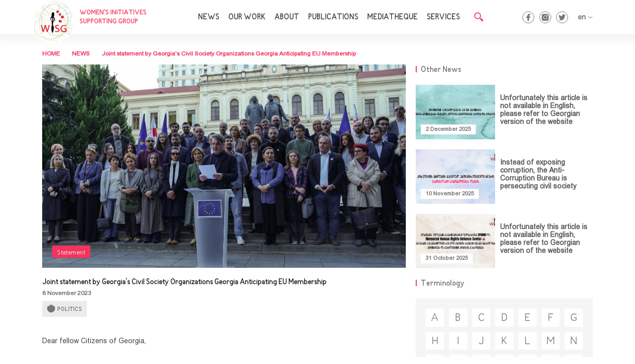

--- FILE ---
content_type: text/html; charset=UTF-8
request_url: https://wisg.org/en/news/detail/400/Joint-statement-by-Georgia%27s-Civil-Society-Organizations-Georgia-Anticipating-EU-Membership
body_size: 33855
content:
<!DOCTYPE html>
<html lang="en">
<head>
    <meta charset="UTF-8">
    <meta name="viewport" content="width=device-width, initial-scale=1.0">
    <meta http-equiv="X-UA-Compatible" content="ie=edge">
    <title>Joint statement by Georgia&#039;s Civil Society Organizations Georgia Anticipating EU Membership</title>
    <meta name="description" content="Dear fellow Citizens of Georgia,&amp;nbsp;&amp;nbsp;Congratulations on the positive recommendation issued by...">
    <meta name="author" content="Cgroup.ge">
    <meta name="robots" content="all" />
    <meta name="copyright" content="&copy;2019 wisg.org" />
    <meta property="og:url" content="https://wisg.org/en/news/detail/400/Joint-statement-by-Georgia%27s-Civil-Society-Organizations-Georgia-Anticipating-EU-Membership" />
    <meta property="og:title" content="Joint statement by Georgia&#039;s Civil Society Organizations Georgia Anticipating EU Membership" />
    <meta property="og:image" content="https://wisg.org/Data/img/news/2023/CSOstatementEU.jpg" />
    <meta property="og:image:width" content="500" />
    <meta property="og:image:height" content="500" />
    <meta property="og:site_name" content="wisg.org"/>
    <meta property="og:description" content="Dear fellow Citizens of Georgia,&amp;nbsp;&amp;nbsp;Congratulations on the positive recommendation issued by..." />
    <meta property="og:type" content="website" />
    <meta name="theme-color" content="#f2355e">
    <link rel="shortcut icon" type="image/png" href="/front_assets/img/favicon.png"/>
    <link rel="stylesheet" href="/front_assets/css/bootstrap.min.css">
    <link rel="stylesheet" href="/front_assets/css/owl.carousel.min.css">
    <link rel="stylesheet" href="/front_assets/css/jquery-ui.min.css">
    <link rel="stylesheet" href="/front_assets/css/style.css">
    <link href="https://stackpath.bootstrapcdn.com/font-awesome/4.7.0/css/font-awesome.min.css" rel="stylesheet" integrity="sha384-wvfXpqpZZVQGK6TAh5PVlGOfQNHSoD2xbE+QkPxCAFlNEevoEH3Sl0sibVcOQVnN" crossorigin="anonymous">
        <!—- ShareThis BEGIN -—>
    <script async src="https://platform-api.sharethis.com/js/sharethis.js#property=5e205f3fcbba690019dd8c43&product=sticky-share-buttons"></script>
    <!—- ShareThis END -—>

    <script type="text/javascript">
        var LANG = 'en';
        var URL = 'https://wisg.org';
    </script>
</head>
<body>
<!-- Load Facebook SDK for JavaScript -->
<div id="fb-root"></div>
<script>
    window.fbAsyncInit = function() {
        FB.init({
            xfbml            : true,
            version          : 'v6.0'
        });
    };

    (function(d, s, id) {
        var js, fjs = d.getElementsByTagName(s)[0];
        if (d.getElementById(id)) return;
        js = d.createElement(s); js.id = id;
        js.src = 'https://connect.facebook.net/en_US/sdk/xfbml.customerchat.js';
        fjs.parentNode.insertBefore(js, fjs);
    }(document, 'script', 'facebook-jssdk'));</script>

<!-- Your customer chat code -->
<div class="fb-customerchat"
     attribution=setup_tool
     page_id="327432533979809"
     alignment="left"
     horizontal_padding="20"
     vertical_padding="20"
     theme_color="#f2355e">
</div>
<header>
    <div class="container">
        <div class="header-container">
            <div class="left">
                <a href="https://wisg.org/en">
                    <img src="/front_assets/img/circle-logo.png" alt="">
                                        <span>WOMEN’S INITIATIVES SUPPORTING GROUP</span>
                                    </a>
            </div>
            <div class="center">
                <ul class="header-menu">
                    <li><a href="javascript:void(0);">NEWS</a>
                        <ul class="drop">
                            <li><a href="https://wisg.org/en/news">Statements</a></li>
                            <li><a href="https://wisg.org/en/events">Events</a></li>
                        </ul>
                    </li>
                    <li><a href="javascript:void(0);">OUR WORK</a>
                        <ul class="drop">
                                                            <li>
                                                                            <a  href="https://wisg.org/en/activities/advocacy" >Advocacy</a>
                                                                    </li>
                                                            <li>
                                                                            <a  href="https://wisg.org/en/activities/community" >Community Empowerment</a>
                                                                    </li>
                                                            <li>
                                                                            <a  href="https://wisg.org/en/activities/communication" >Communication and Collaboration</a>
                                                                    </li>
                                                            <li>
                                                                            <a href="https://wisg.org/en/projects">Projects</a>
                                                                    </li>
                                                    </ul>
                    </li>
                    <li><a href="https://wisg.org/en/about">ABOUT</a></li>

                    <li><a href="https://wisg.org/en/publications">PUBLICATIONS</a>
                        <ul class="drop">
                            <li><a href="https://wisg.org/en/article">Article</a></li>
                                                            <li><a href="https://wisg.org/en/publications/policy_paper">Policy Paper</a></li>
                                                            <li><a href="https://wisg.org/en/publications/research">Research</a></li>
                                                            <li><a href="https://wisg.org/en/publications/report">Report</a></li>
                                                            <li><a href="https://wisg.org/en/publications/guide">Guideline</a></li>
                                                            <li><a href="https://wisg.org/en/publications/legal_document">Legal Document</a></li>
                                                            <li><a href="https://wisg.org/en/publications/collection">Collection</a></li>
                                                    </ul>
                    </li>

                    <li><a href="javascript:void(0);">MEDIATHEQUE</a>
                        <ul class="drop">
                            <li><a href="https://wisg.org/en/videos">Video library</a></li>
                            <li><a href="https://wisg.org/en/library">Feminist Library</a></li>
                            <li><a href="https://wisg.org/en/terminology/A">Terminology</a></li>
                        </ul>
                    </li>
                    <li><a href="https://wisg.org/en/services">SERVICES</a></li>
                </ul>
                <div class="search">
                    <img src="/front_assets/img/Search.png" alt="">
                </div>
            </div>
            <div class="right">
                <div class="socials">
                    <ul>
                        <li><a href="https://www.facebook.com/WISG.org/" target="_blank" class="fc"></a></li>
                        <li><a href="https://www.instagram.com/thisiswisg" target="_blank" class="inst"></a></li>
                        <li><a href="https://twitter.com/WISG_/" target="_blank" class="tw"></a></li>
                    </ul>
                </div>
                <div class="langs">
                    <div class="selected">
                            <span class="en">
                                en
                            </span>
                        <img src="/front_assets/img/arr-down.png" alt="">
                    </div>
                    <ul>
                                                                                <li class="en">
                                <a href="https://wisg.org/en/news/detail/400/Joint-statement-by-Georgia%27s-Civil-Society-Organizations-Georgia-Anticipating-EU-Membership" rel="alternate" hreflang="en">
                                    en
                                </a>
                            </li>
                                                                                                            <li class="en">
                                <a href="https://wisg.org/ka/news/detail/400/Joint-statement-by-Georgia%27s-Civil-Society-Organizations-Georgia-Anticipating-EU-Membership" rel="alternate" hreflang="ka">
                                    ka
                                </a>
                            </li>
                                                                        </ul>
                </div>
                <div class="mob-icon">
                    <div class="mob-line"></div>
                    <div class="mob-line"></div>
                    <div class="mob-line"></div>
                </div>
                <div class="mob-menu">
                    <div class="mob-close">
                        <img src="/front_assets/img/close-button.svg" alt="">
                    </div>
                    <div>
                        <ul>
                            <li><a href="javascript:void(0);">NEWS</a>
                                <ul>
                                    <li><a href="https://wisg.org/en/news">Statements</a></li>
                                    <li><a href="https://wisg.org/en/events">Events</a></li>
                                </ul>
                            </li>
                            <li><a href="javascript:void(0);">OUR WORK</a>
                                <ul>
                                                                            <li>
                                                                                            <a  href="https://wisg.org/en/activities/advocacy" >Advocacy</a>
                                                                                    </li>
                                                                            <li>
                                                                                            <a  href="https://wisg.org/en/activities/community" >Community Empowerment</a>
                                                                                    </li>
                                                                            <li>
                                                                                            <a  href="https://wisg.org/en/activities/communication" >Communication and Collaboration</a>
                                                                                    </li>
                                                                            <li>
                                                                                            <a href="https://wisg.org/en/projects">Projects</a>
                                                                                    </li>
                                                                    </ul>
                            </li>
                            <li><a href="https://wisg.org/en/about">ABOUT</a></li>
                            
                            <li><a href="javascript:void(0);">PUBLICATIONS</a>
                                <ul>
                                    <li><a href="https://wisg.org/en/article">Article</a></li>
                                                                            <li><a href="https://wisg.org/en/publications/policy_paper">Policy Paper</a></li>
                                                                            <li><a href="https://wisg.org/en/publications/research">Research</a></li>
                                                                            <li><a href="https://wisg.org/en/publications/report">Report</a></li>
                                                                            <li><a href="https://wisg.org/en/publications/guide">Guideline</a></li>
                                                                            <li><a href="https://wisg.org/en/publications/legal_document">Legal Document</a></li>
                                                                            <li><a href="https://wisg.org/en/publications/collection">Collection</a></li>
                                                                    </ul>
                            </li>

                            <li><a href="javascript:void(0);">MEDIATHEQUE</a>
                                <ul>
                                    <li><a href="https://wisg.org/en/videos">Video library</a></li>
                                    <li><a href="https://wisg.org/en/library">Feminist Library</a></li>
                                    <li><a href="https://wisg.org/en/terminology/A">Terminology</a></li>
                                </ul>
                            </li>
                            <li><a href="https://wisg.org/en/contact">CONTACT</a></li>
                        </ul>
                        <div class="socials">
                            <ul>
                                <li><a href="https://www.facebook.com/WISG.org/" target="_blank" class="fc"></a></li>
                                <li><a href="https://www.instagram.com/thisiswisg" target="_blank" class="inst"></a></li>
                                <li><a href="https://twitter.com/WISG_/" target="_blank" class="tw"></a></li>
                            </ul>
                        </div>
                    </div>
                </div>
            </div>
        </div>
    </div>
    <div class="search-form">
        <form onsubmit="globalsearch(this)">
            <input type="hidden" name="url" value="https://wisg.org/search">
            <input type="text" name="Word">
            <img src="/front_assets/img/Search.png" alt="search" class="search-btn" onclick="globalsearch(this.parentNode)" value="Submit">
            <img src="/front_assets/img/close-button.svg" alt="close" class="close-btn">
        </form>
    </div>
</header>
    <div id="fb-root"></div>
    <script async defer crossorigin="anonymous" src="https://connect.facebook.net/en_GB/sdk.js#xfbml=1&version=v5.0&appId=1489443371203250&autoLogAppEvents=1"></script>
    <section>
        <div class="container">
            <div class="news-inside">
                <div class="row">
                    <div class="col-xl-8 col-lg-8">
                        <div class="block">
                            <ul class="return-back">
                                <li>
                                    <a href="https://wisg.org/en">HOME</a>
                                    <a href="https://wisg.org/en/news">NEWS</a>
                                    <a href="javascript:void(0);">Joint statement by Georgia&#039;s Civil Society Organizations Georgia Anticipating EU Membership</a>
                                </li>
                            </ul>
                            <div class="top">
                                <img src="/Data/img/news/2023/CSOstatementEU.jpg" alt="picture">
                                                                <span class="catt-title">Statement</span>
                                                            </div>

                            <div class="bottom">
                                <h3>Joint statement by Georgia&#039;s Civil Society Organizations Georgia Anticipating EU Membership</h3>
                                <span class="date">8 November 2023</span>
                                                                <ul class="list">
                                                                            <li>
                                            <a href="https://wisg.org/en/themes/38/POLITICS">POLITICS</a>
                                        </li>
                                                                    </ul>
                                                                <div class="text">
                                    <p class="MsoNormal" align="center" style="margin: 0cm; font-size: medium; text-align: center; line-height: 1.6;"><span style="font-family: BPG_Arial;"><br></span></p><p class="MsoNormal" style="margin: 0cm; font-size: medium; text-align: justify; line-height: 1.6;"><span lang="EN-US" style="font-size: 11pt; font-family: BPG_Arial;"><span style="font-size: 14px;">Dear fellow Citizens of Georgia,&nbsp;</span><o:p></o:p></span></p><p class="MsoNormal" style="margin: 0cm; font-size: medium; text-align: justify; line-height: 1.6;"><span lang="EN-US" style="font-size: 14px; font-family: BPG_Arial;"><o:p>&nbsp;</o:p></span></p><p class="MsoNormal" style="margin: 0cm; font-size: medium; text-align: justify; line-height: 1.6;"><span lang="EN-US" style="font-size: 11pt; font-family: BPG_Arial;"><span style="font-size: 14px;">Congratulations on the positive recommendation issued by the European Commission!</span><o:p></o:p></span></p><p class="MsoNormal" style="margin: 0cm; font-size: medium; text-align: justify; line-height: 1.6;"><span lang="EN-US" style="font-size: 14px; font-family: BPG_Arial;"><o:p>&nbsp;</o:p></span></p><p class="MsoNormal" style="margin: 0cm; font-size: medium; line-height: 1.6;"><span style="font-family: BPG_Arial;"><span lang="EN-US" style="font-size: 14px;">It is indeed symbolic that today, on November 8, the birthday of Ilia Chavchavadze, we have gathered at the monument of Akaki&nbsp;</span><span lang="EN-US" style="font-size: 14px;">[</span><span lang="EN-US" style="font-size: 14px;">Tsereteli</span><span lang="EN-US" style="font-size: 14px;">]</span><span lang="EN-US" style="font-size: 14px;">&nbsp;and Ilia&nbsp;</span><span lang="EN-US" style="font-size: 14px;">[</span><span lang="EN-US" style="font-size: 14px;">Chavchavadze</span><span lang="EN-US" style="font-size: 14px;">]</span><span lang="EN-US" style="font-size: 14px;">&nbsp;to discuss the path that Ilia has set for our future.</span><span lang="EN-US" style="font-size: 11pt;"><o:p></o:p></span></span></p><p class="MsoNormal" style="margin: 0cm; font-size: medium; line-height: 1.6;"><span lang="EN-US" style="font-size: 14px; font-family: BPG_Arial;"><o:p>&nbsp;</o:p></span></p><p class="MsoNormal" style="margin: 0cm; font-size: medium; line-height: 1.6;"><span style="font-family: BPG_Arial;"><span lang="EN-US" style="font-size: 14px;">Our European friends have always heard the voice of the Georgian people and have consistently recognized our desire and aspiration to become part of the European family. The European Commission has ackowledged our unwavering, collective struggle for a European future and has recommended that Georgia be granted the status of a candidate country for EU membership.</span><span lang="EN-US" style="font-size: 11pt;"><o:p></o:p></span></span></p><p class="MsoNormal" style="margin: 0cm; font-size: medium; text-align: justify; line-height: 1.6;"><span lang="EN-US" style="font-size: 14px; font-family: BPG_Arial;"><o:p>&nbsp;</o:p></span></p><p class="MsoNormal" style="margin: 0cm; font-size: medium; text-align: justify; line-height: 1.6;"><span lang="EN-US" style="font-size: 11pt; font-family: BPG_Arial;"><span style="font-size: 14px;">Today, [while announcing the decision] the President of the European Commission stated: "We fully support the European aspiration of Georgia, the European aspiration of the citizens of Georgia, these aspirations should really be taken into account by the authorities. They should start cooperating with the opposition and civil society organizations, and of course, they should focus on the 12 recommendations”.</span><o:p></o:p></span></p><p class="MsoNormal" style="margin: 0cm; font-size: medium; text-align: justify; line-height: 1.6;"><span lang="EN-US" style="font-size: 14px; font-family: BPG_Arial;"><o:p>&nbsp;</o:p></span></p><p class="MsoNormal" style="margin: 0cm; font-size: medium; line-height: 1.6;"><span lang="EN-US" style="font-size: 11pt; font-family: BPG_Arial;"><span style="font-size: 14px;">Our common national objective, which is for Georgia to join the European Union, transcends all political and other differences. This goal unites our entire society, encompassing every citizen of our country. This [unity] is what the European Union anticipates from us. Today, we must unite our voices for our future and reach out to the leaders of the 27 EU member states. The voice of the Georgian people will play a decisive role when the final decision on granting Georgia candidate status is made in December.</span><o:p></o:p></span></p><p class="MsoNormal" style="margin: 0cm; font-size: medium; text-align: justify; line-height: 1.6;"><span lang="GEO/KAT" style="font-size: 14px; font-family: BPG_Arial;"><o:p>&nbsp;</o:p></span></p><p class="MsoNormal" style="margin: 0cm; font-size: medium; line-height: 1.6;"><span lang="EN-US" style="font-size: 11pt; font-family: BPG_Arial;"><span style="font-size: 14px;">We now have a new task ahead of us - from today until the final decision in December - to ensure that the strong will and voice of our Georgian people are once again heard by our dedicated and steadfast European friends, the member states of the European Union.&nbsp;</span><o:p></o:p></span></p><p class="MsoNormal" style="margin: 0cm; font-size: medium; text-align: justify; line-height: 1.6;"><span lang="GEO/KAT" style="font-family: BPG_Arial; font-size: 14px;">&nbsp;</span></p><p class="MsoNormal" style="margin: 0cm; font-size: medium; text-align: justify; line-height: 1.6;"><span lang="EN-US" style="font-family: BPG_Arial; font-size: 14px;">&nbsp;</span></p><p class="MsoNormal" style="margin: 0cm; font-size: medium; text-align: justify; line-height: 1.6;"><span lang="EN-US" style="font-family: BPG_Arial; font-size: 14px;">&nbsp;</span></p><p class="MsoNormal" style="margin: 0cm; font-size: medium; text-align: justify; line-height: 1.6;"><span lang="EN-US" style="font-family: BPG_Arial; font-size: 14px;"><o:p style="">&nbsp;</o:p></span></p>
                                </div>
                                <!-- <span>Like and shaRe HERE</span> -->
                                <div class="sharethis-inline-share-buttons"></div>
<div class="fb-comments"
     data-href="https://wisg.org/en/news/detail/400/Joint-statement-by-Georgia%27s-Civil-Society-Organizations-Georgia-Anticipating-EU-Membership"
     data-width="100%" data-numposts="5">
</div>
                            </div>
                        </div>
                    </div>
                    <div class="col-xl-4 col-lg-4">
                        <div class="title-wrapper">
                            <span class="med-title">Other News</span>
                        </div>
                        <div class="pub-wrap">
                            <ul class="pub-list">
                                                                                                            <li>
                                            <a href="https://wisg.org/en/news/detail/490/Unfortunately-this-article-is-not-available-in-English--please-refer-to-Georgian-version-of-the-website">
                                                <div class="img-cont">
                                                    <img src="/Data/img/jijiji-01.jpg" alt="image">
                                                </div>
                                                <div class="rightside">
                                                    <h6>Unfortunately this article is not available in English, please refer to Georgian version of the website
                                                    </h6>
                                                    <span
                                                        class="date">2 December 2025</span>
                                                </div>
                                            </a>
                                        </li>
                                                                            <li>
                                            <a href="https://wisg.org/en/news/detail/487/Instead-of-exposing-corruption--the-Anti-Corruption-Bureau-is-persecuting-civil-society">
                                                <div class="img-cont">
                                                    <img src="/Data/img/cover88-01.jpg" alt="image">
                                                </div>
                                                <div class="rightside">
                                                    <h6>Instead of exposing corruption, the Anti-Corruption Bureau is persecuting civil society
                                                    </h6>
                                                    <span
                                                        class="date">10 November 2025</span>
                                                </div>
                                            </a>
                                        </li>
                                                                            <li>
                                            <a href="https://wisg.org/en/news/detail/485/Unfortunately-this-article-is-not-available-in-English--please-refer-to-Georgian-version-of-the-website">
                                                <div class="img-cont">
                                                    <img src="/Data/img/postss-01.jpg" alt="image">
                                                </div>
                                                <div class="rightside">
                                                    <h6>Unfortunately this article is not available in English, please refer to Georgian version of the website
                                                    </h6>
                                                    <span
                                                        class="date">31 October 2025</span>
                                                </div>
                                            </a>
                                        </li>
                                                                                                </ul>
                        </div>
                        <div class="title-wrapper">
                            <span class="med-title">Terminology</span>
                        </div>
                        <div class="keyboard">
            <ul>
            <li><a href="https://wisg.org/en/terminology/A">A</a></li>
            <li><a href="https://wisg.org/en/terminology/B">B</a></li>
            <li><a href="https://wisg.org/en/terminology/C">C</a></li>
            <li><a href="https://wisg.org/en/terminology/D">D</a></li>
            <li><a href="https://wisg.org/en/terminology/E">E</a></li>
            <li><a href="https://wisg.org/en/terminology/F">F</a></li>
            <li><a href="https://wisg.org/en/terminology/G">G</a></li>
            <li><a href="https://wisg.org/en/terminology/H">H</a></li>
            <li><a href="https://wisg.org/en/terminology/I">I</a></li>
            <li><a href="https://wisg.org/en/terminology/J">J</a></li>
            <li><a href="https://wisg.org/en/terminology/K">K</a></li>
            <li><a href="https://wisg.org/en/terminology/L">L</a></li>
            <li><a href="https://wisg.org/en/terminology/M">M</a></li>
            <li><a href="https://wisg.org/en/terminology/N">N</a></li>
            <li><a href="https://wisg.org/en/terminology/O">O</a></li>
            <li><a href="https://wisg.org/en/terminology/P">P</a></li>
            <li><a href="https://wisg.org/en/terminology/Q">Q</a></li>
            <li><a href="https://wisg.org/en/terminology/R">R</a></li>
            <li><a href="https://wisg.org/en/terminology/S">S</a></li>
            <li><a href="https://wisg.org/en/terminology/T">T</a></li>
            <li><a href="https://wisg.org/en/terminology/U">U</a></li>
            <li><a href="https://wisg.org/en/terminology/V">V</a></li>
            <li><a href="https://wisg.org/en/terminology/W">W</a></li>
            <li><a href="https://wisg.org/en/terminology/X">X</a></li>
            <li><a href="https://wisg.org/en/terminology/Y">Y</a></li>
            <li><a href="https://wisg.org/en/terminology/Z">Z</a></li>
        </ul>
    </div>
                    </div>
                </div>
            </div>
        </div>
    </section>
<a id="back-to-top" href="#" class="btn btn-light btn-lg back-to-top" role="button"><i class="fa fa-arrow-up" aria-hidden="true" style="color: white;"></i></a>
<footer>
    <div class="footer-background">
        <div class="container relative">
            <div class="row">
                <div class="col-xl-3 col-lg-3 col-md-12">
                    <a href="#" class="logo">
                        <img src="/front_assets/img/new-logo.svg" alt="">
                        <p>&lt;p&gt;&amp;nbsp;&amp;nbsp;&amp;nbsp;&amp;nbsp;&amp;nbsp;&amp;nbsp;&amp;nbsp;&amp;nbsp;&lt;br&gt;&lt;/p&gt;</p>
                    </a>
                </div>
                <div class="col-xl-3 col-lg-3 col-md-4 col-sm-4 col-12">
                    <span class="title">OUR WORK</span>
                    <ul>
                                                    <li>
                                                                    <a  href="https://wisg.org/en/activities/advocacy" >Advocacy</a>
                                                            </li>
                                                    <li>
                                                                    <a  href="https://wisg.org/en/activities/community" >Community Empowerment</a>
                                                            </li>
                                                    <li>
                                                                    <a  href="https://wisg.org/en/activities/communication" >Communication and Collaboration</a>
                                                            </li>
                                                    <li>
                                                                    <a href="https://wisg.org/en/projects">Projects</a>
                                                            </li>
                                            </ul>
                </div>
                <div class="col-xl-3 col-lg-3 col-md-4 col-sm-4 col-12">
                    <span class="title">ABOUT</span>
                    <ul>
                        <li><a href="https://wisg.org/en/about/mission">Mission &amp; Vision</a></li>
                        <li><a href="https://wisg.org/en/about/structure">Structure</a></li>
                        <li><a href="https://wisg.org/en/about/partners">Partners and Donors</a></li>
                        <li><a href="https://wisg.org/en/about/cooperation">Cooperation</a></li>
                    </ul>
                </div>
                <div class="col-xl-3 col-lg-3 col-md-4 col-sm-4 col-12">
                    <ul class="footer-contact">
                        <li class="item">
                            <div class="langs">
                                <span class="title">CONTACT</span>

                            </div>
                        </li>
                        <li class="socials item">
                            <ul>
                                <li><a href="https://www.facebook.com/WISG.org/" target="_blank" class="fc"></a></li>
                                <li><a href="https://www.instagram.com/thisiswisg" target="_blank" class="inst"></a></li>
                                <li><a href="https://twitter.com/WISG_/" target="_blank" class="tw"></a></li>
                            </ul>
                        </li>
                        <li class="contact item">
                            <ul>
                                <li>
                                    <a href="tel:595190303">
                                        <img src="/front_assets/img/phone_red.png" alt="phone">595190303
                                    </a>
                                </li>
                                <li>
                                    <a href="mailto:info@wisg.org">
                                        <img src="/front_assets/img/mail_red.png" alt="mail">info@wisg.org
                                    </a>
                                </li>
                            </ul>
                        </li>
                    </ul>
                </div>
            </div>

        </div>
    </div>
    <div class="copyright">
        Copyright © All Rights Reserved<span><b>C</b>GROUP</span>
    </div>
</footer>
<script src="/front_assets/js/jquery.min.js"></script>
<script src="/front_assets/js/bootstrap.min.js"></script>
<script src="/front_assets/js/owl.carousel.min.js"></script>
<script src="/front_assets/js/jquery-ui.min.js"></script>
<script src="/front_assets/js/script.js"></script>
<script src="/front_assets/js/calendar.js"></script>
<script>
    var a2a_config = a2a_config || {};
    a2a_config.onclick = 1;
    a2a_config.num_services = 4;
    $(document).ready(function(){
        $(window).scroll(function () {
            if ($(this).scrollTop() > 50) {
                $('#back-to-top').fadeIn();
            } else {
                $('#back-to-top').fadeOut();
            }
        });
        // scroll body to 0px on click
        $('#back-to-top').click(function () {
            $('body,html').animate({
                scrollTop: 0
            }, 400);
            return false;
        });
    });
</script>
    <script src="https://wisg.org/js/share.js"></script>
</body>
</html>


--- FILE ---
content_type: text/css
request_url: https://wisg.org/front_assets/css/reset.css
body_size: 2191
content:
body {
    padding: 0;
    margin: 0;
}
* {
    padding: 0;
    margin: 0;
    color: #404040;
    font-family: light;
}
a {
    text-decoration: none;
    color: #404040;
}
a:hover {
    text-decoration: none;
}
p,
h1,
h2,
h3,
h4,
h5,
h6 {
    margin: 0;
}
.col-xs-1,
.col-xs-2,
.col-xs-3,
.col-xs-4,
.col-xs-5,
.col-xs-6,
.col-xs-7,
.col-xs-8,
.col-xs-9,
.col-xs-10,
.col-xs-11,
.col-xs-12,
.col-sm-1,
.col-sm-2,
.col-sm-3,
.col-sm-4,
.col-sm-5,
.col-sm-6,
.col-sm-7,
.col-sm-8,
.col-sm-9,
.col-sm-10,
.col-sm-11,
.col-sm-12,
.col-md-1,
.col-md-2,
.col-md-3,
.col-md-4,
.col-md-5,
.col-md-6,
.col-md-7,
.col-md-8,
.col-md-9,
.col-md-10,
.col-md-11,
.col-md-12,
.col-lg-1,
.col-lg-2,
.col-lg-3,
.col-lg-4,
.col-lg-5,
.col-lg-6,
.col-lg-7,
.col-lg-8,
.col-lg-9,
.col-lg-10,
.col-lg-11,
.col-lg-12,
.col-xl-1,
.col-xl-2,
.col-xl-3,
.col-xl-4,
.col-xl-5,
.col-xl-6,
.col-xl-7,
.col-xl-8,
.col-xl-9,
.col-xl-10,
.col-xl-11,
.col-xl-12 {
    padding-left: 10px;
    padding-right: 10px;
}
.row {
    margin-left: -10px;
    margin-right: -10px;
}
ul {
    list-style-type: none;
    margin: 0;
    padding: 0;
}
.text ul {
    list-style-type: disc;
    margin-left: 10px;
}
.text ol{
    list-style-type: decimal;
    padding-left: 22px;
}
.text .footnote{
    width: fit-content;
    border-top: 1px solid #595959;
    padding-top: 10px;
}
.text a{
    color: #0056b3;
}
.text a:hover{
    text-decoration: underline;
}
/*.text a{
    
}*/
@font-face {
    font-family: light;
    font-display: swap;
    src: url(../fonts/BPG_Arial.ttf);
}
@font-face {
    font-family: BPG_Arial;
    font-display: swap;
    src: url(../fonts/BPG_Arial.ttf);
}
@font-face {
    font-family: caps;
    font-display: swap;
    src: url(../fonts/bpg_nino_mtavruli_normal.ttf);
}
@font-face {
    font-family: capsBold;
    font-display: swap;
    src: url(../fonts/bpg_nino_mtavruli_bold.ttf);
}
.mb-20 {
    margin-bottom: 20px !important;
}
::-webkit-scrollbar {
    width: 10px;
}
::-webkit-scrollbar-track {
    /* box-shadow: inset 0 0 5px grey;  */
    background-color: transparent;
}
::-webkit-scrollbar-thumb {
    background: #f2355e;
}
::-webkit-scrollbar-thumb:hover {
    background: #b30000;
}
textarea {
    resize: none;
}
.purple{
    background-color: rgba(138, 55, 138, 1)!important;
}
.blue{
    background-color: rgb(0, 139, 160)!important;
}


--- FILE ---
content_type: application/javascript
request_url: https://wisg.org/front_assets/js/script.js
body_size: 6826
content:
$(document).ready(function () {
    $('.project-item .project-head').click(function(){
        $(this).parents('.project-item').toggleClass('active');
        $(this).parents('.project-item').find('.project-text').slideToggle(400,"linear");
    });
    $(window).scroll(function () {
        var scroll = $(window).scrollTop();
        if (scroll > 350) {
            $('header').addClass('scrolled');
        }
        else {
            $('header').removeClass('scrolled');
        };
    });
    $('.main-slider .owl-carousel').owlCarousel({
        loop: true,
        nav: false,
        smartSpeed: 500,
        responsive: {
            0: {
                items: 1
            }
        }
    });
    // var newsSlider = $('.news .owl-carousel');
    $('.main-slider .next').click(function () {
        $('.main-slider .owl-carousel').trigger('next.owl.carousel');
    })
    $('.main-slider .prev').click(function () {
        $('.main-slider .owl-carousel').trigger('prev.owl.carousel');
    })
    $('.langs .selected').click(function () {
        $(this).parent().find('ul').toggleClass('active');
    });
    $('.langs ul li').click(function () {
        $(this).parent().removeClass('active');
        $(this).parent().parent().find('.selected span').text($(this).text())
    });
    $(document).mouseup(function (e) {
        var container = $('.langs ul');
        if (!container.is(e.target) && container.has(e.target).length === 0) {
            container.removeClass('active');
        }
    });
    $('.mediatek.inside .video-box .top.play').on('click', function (ev) {
        $(this).find('.img-hide').hide();
        $(this).find('.play').hide();
        $(this).find('.overlay').hide();
        var src = $(this).find('.video').attr('src');
        $(this).find('.video').attr('src', src.replace('&autoplay=0', '&autoplay=1'));
        ev.preventDefault();
    });
    $('header .search').click(function () {
        $('header .search-form').addClass('active');
    });
    $('header .search-form .close-btn').click(function () {
        $(this).parent().parent().removeClass('active');
    });
    $('header .mob-icon').click(function () {
        $(this).parent().find('.mob-menu').addClass('active');
    });
    $('.mob-menu .mob-close').click(function () {
        $(this).parent().removeClass('active');
    });
    $('.dropdown').click(function () {
        $(this).attr('tabindex', 1).focus();
        $(this).toggleClass('active');
        var spanVal = $(this).find('span');
        // $(this).find('input').val(spanVal.text());
        // $(this).find('ul').slideToggle(0);
        // var spanVal = $(this).find('.select span');
        // $(this).parent().find('input').val(spanVal.text());
    });
    $('.dropdown').focusout(function () {
        $(this).removeClass('active');
        // $(this).find('ul').slideUp(0);
    });
    // $('.dropdown').click(function(){
    //     $(this).attr('tabindex', 1).focus();
    //     // $(this).find('ul').toggleClass('active');
    //     $(this).toggleClass('active');
    //     // $(this).parent().find('li').toggleClass('active');
    // });
    // $('.dropdown').focusout(function () {
    //     $(this).removeClass('active');
    // });
    $('.dropdown ul li').click(function () {
        $(this).parent().parent().find('span').text($(this).text());
        $(this).parent().parent().find('input').val($(this).attr('data-id'));
        // $(this).parent().parent().removeClass('active');
    });
    $(document).mouseup(function (e) {
        var container = $('header .search-form.active');
        if (!container.is(e.target) && container.has(e.target).length === 0) {
            container.removeClass('active');
        }
    });
    $('.topic .header .topic-top .center .select').click(function () {
        $(this).parent().parent().find('.list').addClass('active');
    })
    $('.topic .header .topic-top .close').click(function () {
        $(this).parent().removeClass('active');
    })

    $('.library-wrap.page .popup-wrap .close-btn').click(function () {
        $(this).parents('.popup-wrap.active').removeClass('active');
    });
    $(document).mouseup(function (e) {
        var container = $('.library-wrap.page .popup-wrap.active .popup');
        if (!container.is(e.target) && container.has(e.target).length === 0) {
            container.parent().parent().removeClass('active');
        }
    });
    $('header .mob-menu ul li').click(function () {
        $(this).siblings().removeClass('active');
        $(this).toggleClass('active');
    })
    $('.services .box').click(function () {
        $(this).parent().find('.popup').addClass('active');
    });
    $('.services .popup .closeBtn').click(function () {
        $(this).parent().parent().removeClass('active');
    });
    $(document).mouseup(function (e) {
        var container = $('.services .popup.active .inner');
        if (!container.is(e.target) && container.has(e.target).length === 0) {
            container.parent().removeClass('active');
        }
    });

    $('.popup-frame .close').click(function(){
        $('.popup-frame').removeClass('active');
    });
    
    $('.about-wrap li').click(function(){
        var h3 = $(this).find('h3').text();
        var desc = $(this).data('text');
        var src = $(this).find('img').attr('src');

        var pop = $('.popup-frame');

        $(pop).find('h3').text(h3);
        $(pop).find('.desc').text(desc);
        $(pop).find('img').attr('src', src);
        $(pop).addClass('active');
    });
    
    if ($('.popup-frame').length) {
        $(document).click(function(e){
            if (e.target.className == 'popup-frame active') {
                $('.popup-frame').removeClass('active');
           }
        });
    }
});

function search(obj) {
    event.preventDefault();
    $.get($(obj).attr('action'), $(obj).serializeArray(), function (data) {
        // $(obj).removeLoader();
        console.log(_form.parseJSON(data));
        if (data.StatusCode == 0) {
            $.toast({
                heading: Lang.get('JsTrans.error'),
                text: data.StatusMessage,
                position: 'top-right',
                loaderBg: '#ff6849',
                icon: 'danger',
                hideAfter: 2500,
                stack: 6
            });
            return false;
        }
        _form.response = data;
        if (typeof callback == 'function') {
            callback();
        } else {
            $.toast({
                heading: Lang.get('JsTrans.error'),
                text: Lang.get('JsTrans.error_appeared'),
                position: 'top-right',
                loaderBg: '#ff6849',
                icon: 'danger',
                hideAfter: 2500,
                stack: 6
            });
        }
    });
}
function globalsearch(o) {
    event.preventDefault();
    var data = $(o).serializeArray();
    var word = data[1].value;
    var url = data[0].value;
    window.location.href = url + '/' + word;
}

--- FILE ---
content_type: image/svg+xml
request_url: https://wisg.org/front_assets/img/new-logo.svg
body_size: 10418
content:
<?xml version="1.0" encoding="utf-8"?>
<!-- Generator: Adobe Illustrator 19.2.1, SVG Export Plug-In . SVG Version: 6.00 Build 0)  -->
<svg version="1.1" id="Layer_1" xmlns="http://www.w3.org/2000/svg" x="0px" y="0px"
     viewBox="0 0 447.3 458.1" style="enable-background:new 0 0 447.3 458.1;" xml:space="preserve">
<style type="text/css">
	.st0{fill:none;stroke:#58AB40;stroke-width:0.8504;stroke-miterlimit:2.6131;}
	.st1{fill:none;stroke:#0197D5;stroke-width:0.8504;stroke-miterlimit:2.6131;}
	.st2{fill:none;stroke:#F9A73D;stroke-width:0.8504;stroke-miterlimit:2.6131;}
	.st3{fill:none;stroke:#FFF200;stroke-width:0.8504;stroke-miterlimit:2.6131;}
	.st4{fill:none;stroke:#F2724C;stroke-width:0.8504;stroke-miterlimit:2.6131;}
	.st5{fill:none;stroke:#33A543;stroke-width:0.8504;stroke-miterlimit:2.6131;}
	.st6{fill-rule:evenodd;clip-rule:evenodd;}
	.st7{fill:#DE2027;}
	.st8{fill:none;stroke:#DE2027;stroke-width:0.216;stroke-miterlimit:22.9256;}
	.st9{fill-rule:evenodd;clip-rule:evenodd;fill:#D81F26;}
</style>
<g>
	<path class="st0" d="M66,134.3c24.3,11.4,46.8,21.9,71.1,33.2c4.6,0.8,6-3,5.6-7.3c-12.8-14.3-26.7-53-41.1-72
		c-0.3-4,1.2-7.5,4.6-10.1c6.9-1.1,11.7,0.1,15.1,5.8c25,31.5,30.8,48.4,63.5,67.7c11.4-24.3,15.3-32.7,26.6-57
		c6.3-13.4,39.7-31.9,67.4-25.9c21.3,5.4,40.3,15.9,58.7,27.4c40.8,39.1,50.7,115.9,45.1,147.9c-17.8,38.2-25,81.6-53.5,114.6
		c-28.5,33-104.1,74.1-168.1,61c-33.8-6.9-62.5-29.2-93.7-43.8c-32-25.3-51.1-66.8-38.8-107c5.7-17.2,20.1-43.1,28.6-50.9
		c11.4-10.4,37.3-14.1,41.6-17.8c6.8-3.1,11.8-11.8,8.6-19.4c-20.8-9.7-41.6-16.2-60-30C41.3,146.5,51.1,128.7,66,134.3L66,134.3z"
		/>
	<path class="st1" d="M329.5,85.6l10.8-6.4c10.6-3.4,18.4-5.6,26.2,1.8c4.1,7.3,4.8,17.9-0.2,25.3c-18.4,9.6-60.3,34.9-74.9,46.4v22
		c24.7,0,59-14.4,81.6-25.1c7.4-3.5,31.2-9.9,61.7-7.9c5.8,5.4,7.2,10.6,2.1,23.5c-5.1,12.9-22.7,22.1-56.9,29.9
		c-22,2.1-55.5,10.7-77.5,12.7c-3.8,1.3-6.2,7.3,0,11c25.7,3.8,51.4,0,77.2,0c41.1,5.4,41.2,26.8,44.1,41.2
		c3.4,24.9,1.3,59.7-8.4,79.7c-9.7,20.1-48,38.4-79.7,44.3c-29.4,5.5-59,3.6-88.2,0c-24.1-3-68.2-28.6-81-40.2s-60-65-62.3-92.1
		c-2.2-27.1-12.2-79.8,8.3-134.8c17-34,72.3-64.6,101.9-74.6c28.1-9.6,58.4-6.4,65.9,6.2c8.3,13.9,14.5,27.7,12.9,39.6
		s-5.8,17.6-14,29.5c3.5,0.3,5.2-0.5,10.1-1.2C320.8,94.2,306.7,102.6,329.5,85.6L329.5,85.6z"/>
	<path class="st2" d="M233.9,104c25.8,7.1,37.3,9.3,49.2,17c12.8,10.9,25.6,21.8,38.4,32.7c22.4,31.3,35.7,62.4,35.2,82.9
		c0,41.7-6.1,49.6-16.2,65.6c-19.6,23-34.9,48.3-58.8,69c-29.5,25.7-68.7,19.7-98.8-1.7c-20.3-14.4-26.1-44-17.1-58.8
		c-29.3,11.6-49.2,32.3-69.9,61.1l-16.5-27.3l62.1-62.8c-12.6-3.6-52.2-0.1-68.3-2.5c-16.1-2.4-19.6-2.8-21.4-12.7
		c-2.2-12.6,4.1-21.2,19.6-21.4c15.5-0.2,43,1.3,64.5,2c-11.1-17.9-25.1-20-23.2-45.4c2.8-38,31.3-58.6,49-78.1
		C180.3,108.6,208,96.9,233.9,104L233.9,104z"/>
	<path class="st3" d="M326.2,440.5c-7.6-13.2-17.8-33.5-28.3-44.4l-30.6-32c-2.7,2.6-7,4.1-8,7.7c-4.2,15-1.9,55.6,5.6,69.4
		c-1.8,8.2-8.2,15-15.3,16.5c-9.9-4.8-14.1-8.7-21.4-23.6c-2.3-13.5-9.3-50.5-4.3-67.3c-26.2,4.6-23.2,4.9-38.5,5.1
		c-15.3,0.2-33.3-2.8-51-18.5c-9.2-8.2-12.2-9.6-28-38.4c-15.8-28.9-7.8-81.2-0.3-103.1c13.3-18.3,30.8-34.4,48-46
		c26.2-17.6,94.4-28.5,129.1-7.3c24.6,15,45.5,35.6,65.1,58.4c19.6,22.8,29.5,65.6,27.6,75.8c-3.6,19.8-20.4,42.6-37.6,49.3
		c-14.5,5.7-36.5,4.3-39.3,7c17.9,18.6,33.2,34.6,51.1,53.3c9.1,11.1,11.8,24-3.8,30.2L326.2,440.5L326.2,440.5z"/>
	<path class="st4" d="M133.7,59.3l-13-7.8c-12.8-4.2-22.2-6.8-31.6,2.2c-5,8.9-5.8,21.6,0.3,30.5c22.2,11.6,72.8,42.2,90.4,56v26.6
		c-29.8,0-71.2-17.3-98.5-30.3c-8.9-4.2-37.6-12-74.4-9.6c-7,6.5-8.7,12.8-2.5,28.4c6.2,15.6,27.5,26.7,68.6,36.1
		c26.6,2.5,66.9,12.9,93.5,15.4c4.6,1.5,7.5,8.9,0,13.3c-31,4.6-62.1,0-93.1,0c-49.7,6.5-49.8,32.3-53.2,49.8
		c-4.2,30.1-1.6,72,10.2,96.2s57.9,46.3,96.2,53.5c35.5,6.7,71.2,4.4,106.4,0c29.1-3.6,82.4-34.5,97.8-48.5
		c15.4-14,72.4-78.4,75.1-111.1c2.7-32.7,14.7-96.3-10.1-162.7c-20.5-41.1-87.3-77.9-123-90.1c-33.9-11.6-70.5-7.7-79.5,7.5
		c-10,16.7-17.5,33.4-15.5,47.7c2,14.3,7,21.2,16.8,35.6c-4.2,0.3-6.3-0.6-12.1-1.5C144.2,69.7,161.2,79.8,133.7,59.3L133.7,59.3z"
		/>
	<path class="st5" d="M430.1,302.1c-28.3-3-54.5-5.7-82.8-8.7c-4.9,0.8-4.9,5.1-3.1,9.3c17.8,9.9,45.2,43.9,66.2,58
		c1.7,3.9,1.4,8-1.1,11.7c-6.5,3.5-11.8,4-17.2-0.6c-36-23-47.6-37.8-87.2-45.9c-3,28.3-4,38.1-7,66.4
		c-1.6,15.6-28.8,45.8-58.7,49.3c-23.3,2-45.9-2-68.4-7.2c-54.5-25.1-91-98.7-96.4-132.8c4.7-44.5-3.1-90.5,14-133.4
		c17.1-43,78.8-110.4,147.4-119.4c36.3-4.8,72.8,7.6,109.2,11.5c40.8,14.3,74.4,49.2,76,93.8c0.3,19.2-5.2,50.2-11,61
		c-7.8,14.4-32.5,27-35.6,32.2c-5.7,5.5-7.8,15.9-2,22.4c24.3,2.5,47.3,1.8,70.5,9.3C450.7,281.4,446.9,302.6,430.1,302.1
		L430.1,302.1z"/>
	<path class="st6" d="M218.6,202.3c-1.5-1.1-2.9-2.8-4.1-4.7c-1.3-2-2.5-6.2-2.8-7.1c-0.2,0-0.5-0.1-0.7,0c-0.9,0.3-5.2,6.7-6.1,7.8
		c-1.2,1.3-3.8,5.7-3.9,7.3c-0.1,0.7,0,1.4,0,2.1c0.1,1.7,2.8,7.8,3.3,9.4l0.7,2.1c2.6,7.7,6.7,9.1,7.7,9.1h2.1
		c0.6,0,1.4-0.7,1.4-1.4c0-1.4,0-2.8,0-4.2c-1.4-1.4-1.4-1.9-1.8-3.6c-0.2-1-0.5-2.8-0.5-3.4c-0.1-0.9-0.1-2.1-0.2-3
		c-0.2-1.7,1.2-6.1,3-7c1.8-0.9,3.9-0.7,5.7-0.4c1.1,0.2,3.7,1.9,4.2,3.5c0.5,1.6-0.1,5.8-0.8,7.8c-0.5,1.7-2.2,4-3,4.8
		c-0.4,0.5-1.8,1.5-2.5,2.5c-0.2,0.9,0,3.5,0,4.4c0,0.6,0.9,1.4,1.4,1.4c0.8,0.1,1.9-0.7,2.7-1.2c0.9-0.6,5.5-4,6.3-5.1
		c0.6-0.8,3.8-4.3,4.2-6.3c0.7-2.1,0.5-4,0.5-5.4c0.4-2.6-1.8-11.2-2.2-12.2c-0.8-2-4.4-7-4.8-7.6c-0.8,2.2-1,4.3-1.4,5.6
		c-0.5,1.7-1,2.8-2.1,4.9H218.6L218.6,202.3z M235.6,154.2c0,2.8,0.4,4.2,0,8.4c-0.6,5.7-1.6,11.4-2.8,15.3
		c-1.1,3.9-2.8,8.3-2.8,9.8c1.3,0.5,3.6,3.2,4.4,4c2,2.1,5.8,6.5,7.1,10c0.7,2,2.5,7.6,2.5,9.7c0,2.2-0.2,5.7-1.1,7.4
		c-0.9,1.7-4.2,5.9-6,7.7c-1.7,1.7-9,7-10.4,8.6c-0.1,1,1.1,1.4,1.1,2.4c0,1.9-2,3.5-4,3.8c-0.3,1.1-0.6,4.4-0.9,5.1
		c-0.7,3.4-0.5,23.4-0.5,28.8c0.9,2,1.8,3.6,4.1,6.7c1.6,2.1,4,6.2,4.3,7.6l0.7,3.5c0.8,4.7,1,9,0,13.3c-0.5,4.5-1.9,14.4-3,18.4
		c-0.4,1.3-2.1,9.5-2.6,11.6c-0.4,2.1-1.3,5.4-2.1,7.8c-0.8,2.4-3.3,7.1-4.8,8.8c-0.7,1.1-1.5,1.6-2.2,2.2h-1.4
		c-1-0.5-2.4-1.9-2.8-2.8c-1.4-3.3-5.1-18.1-5.6-20.9c-0.5-2.8-1.8-14.9-2.1-16.7c-0.6-4-0.5-8.4-0.5-12.6
		c-0.1-2.3,0.8-10.5,0.9-12.6c0.1-2.1,1.5-6.1,2.3-7.5c0.9-1.7,2.1-5.2,2.9-7.1c0-11.8-2.1-17.2-2.1-24.6v-10.9
		c-1.2-0.2-2.4-2.1-2.5-3.1c-0.1-1.1,2.2-2,2.5-3.9c-1.4-1-4.4-4.7-5.4-5.8c-1-1.1-3.9-6.2-4.3-7.4c-0.6-1.6-3.4-10.1-3.5-11.4
		c-0.3-2.5,0.1-4.8,0.2-7.3c0.4-6,5.4-15.1,6.1-16.1c0.6-1,4.1-4.2,5.6-4.9c-0.2-2.3-0.4-4.5-0.7-7c0-4.7-0.1-8.8,0-13.5
		c0.1-2.7,2.7-10.5,3.5-12.3c0.3-0.6,4-7.8,4.5-9.4l18.7,0.2C233.6,139.6,235.6,153,235.6,154.2L235.6,154.2z"/>
	<path class="st7" d="M122.1,346l11.2-38.6c2.9-9.6,4.7-16.8,6.1-24.2h0.2c1,7.5,2.7,14.7,5.1,24.2l9.9,38.6h10.6l22.3-74.1h-10.4
		l-10.4,37.4c-2.4,9.2-4.7,17.5-6.3,25.6h-0.2c-1.2-7.8-3.3-16.6-5.5-25.4l-9.6-37.6h-10.6l-10.5,37.4c-2.7,9.6-5.1,18.4-6.4,25.7
		h-0.2c-1.4-7.1-3.5-16.4-5.8-25.6l-9.3-37.5H91.6l19.9,74.1H122.1L122.1,346z"/>
	<path class="st7" d="M242.7,342.3c4.2,2.6,12.5,4.7,20,4.7c18.5,0,27.5-9.9,27.5-21.3c0-10.9-6.8-16.9-20-21.8
		c-10.8-4-15.6-7.4-15.6-14.3c0-5.1,4.1-11.1,14.8-11.1c7.1,0,12.4,2.2,14.9,3.5l2.8-7.8c-3.5-1.9-9.3-3.6-17.4-3.6
		c-15.3,0-25.4,8.6-25.4,20.1c0,10.4,7.9,16.7,20.7,21c10.6,3.9,14.8,7.8,14.8,14.7c0,7.5-6.1,12.7-16.4,12.7
		c-7,0-13.6-2.2-18.2-4.8L242.7,342.3L242.7,342.3z"/>
	<path class="st7" d="M364,307h-25.9v7.7h16v22.1c-2.3,1.1-6.9,2-13.5,2c-18.3,0-30.3-11.1-30.3-29.9c0-18.6,12.5-29.8,31.6-29.8
		c7.9,0,13.2,1.4,17.4,3.2l2.4-7.8c-3.4-1.5-10.5-3.4-19.6-3.4c-26.3,0-42.4,16.2-42.5,38.3c0,11.6,4.2,21.5,11,27.6
		c7.7,6.9,17.5,9.8,29.4,9.8c10.6,0,19.6-2.5,24.1-4.1V307L364,307z"/>
	<path class="st8" d="M122.1,346l11.2-38.6c2.9-9.6,4.7-16.8,6.1-24.2h0.2c1,7.5,2.7,14.7,5.1,24.2l9.9,38.6h10.6l22.3-74.1h-10.4
		l-10.4,37.4c-2.4,9.2-4.7,17.5-6.3,25.6h-0.2c-1.2-7.8-3.3-16.6-5.5-25.4l-9.6-37.6h-10.6l-10.5,37.4c-2.7,9.6-5.1,18.4-6.4,25.7
		h-0.2c-1.4-7.1-3.5-16.4-5.8-25.6l-9.3-37.5H91.6l19.9,74.1H122.1L122.1,346z M242.7,342.3c4.2,2.6,12.5,4.7,20,4.7
		c18.5,0,27.5-9.9,27.5-21.3c0-10.9-6.8-16.9-20-21.8c-10.8-4-15.6-7.4-15.6-14.3c0-5.1,4.1-11.1,14.8-11.1c7.1,0,12.4,2.2,14.9,3.5
		l2.8-7.8c-3.5-1.9-9.3-3.6-17.4-3.6c-15.3,0-25.4,8.6-25.4,20.1c0,10.4,7.9,16.7,20.7,21c10.6,3.9,14.8,7.8,14.8,14.7
		c0,7.5-6.1,12.7-16.4,12.7c-7,0-13.6-2.2-18.2-4.8L242.7,342.3L242.7,342.3z M364,307h-25.9v7.7h16v22.1c-2.3,1.1-6.9,2-13.5,2
		c-18.3,0-30.3-11.1-30.3-29.9c0-18.6,12.5-29.8,31.6-29.8c7.9,0,13.2,1.4,17.4,3.2l2.4-7.8c-3.4-1.5-10.5-3.4-19.6-3.4
		c-26.3,0-42.4,16.2-42.5,38.3c0,11.6,4.2,21.5,11,27.6c7.7,6.9,17.5,9.8,29.4,9.8c10.6,0,19.6-2.5,24.1-4.1V307L364,307z"/>
	<path class="st9" d="M321.1,170.2c0.9,2.1,1.7,4.1,2.6,6.3c0.2,0.3,0.6,0.2,0.8-0.1c0-1.7,1.4-4.9,1.6-7c0.2-0.3,0.5-0.4,0.9-0.4
		c0.5,0.3,0.7,0.7,0.6,1.2c-0.2,3.5-0.8,4.9,0.1,8c2.1-0.9,2.9-1.2,5-2.1c1.2-0.5,4.4,0.3,5.8,2.3c1.1,1.6,1.7,3.4,2.2,5.2
		c0.3,4.9-3.5,10.4-5.7,12.1c-3.4,1.4-6.3,3.8-10.1,4.2c-3.7,0.5-11-1.3-14.3-5.9c-1.8-2.4-2.3-5.5-3.4-8.2
		c-0.6-3.5,0.6-7.2,3.7-9.1c1.4-0.8,3.8-1.6,4.8-1.6c1.3,0,3.2,1.3,3.7,1.3c0.6,0.2,1.4-0.1,1.7-0.7c-0.8-1.8-1.7-3.5-2.1-5.4
		C318.8,169.6,320.5,169,321.1,170.2L321.1,170.2z"/>
	<path class="st9" d="M301.5,216.4l0.7-0.9c0.8-0.7,1.3-1.1,2.2-0.8c0.6,0.5,1,1.3,0.9,2.1c-1.2,1.4-3.8,5-4.6,6.5l0.8,1.8
		c2.1-0.9,4.4-3.2,5.9-4.9c0.5-0.5,2.2-1.9,4.9-2.8c0.7,0.2,1,0.6,1,1.9c0,1.3-1.1,2.6-3.7,4.5c-1.8,0.9-4.2,2.8-6,3.8
		c-0.3,0.2-0.3,0.8,0.4,0.9c2.3-0.6,4.3-1.8,6.4-2.7c3.6-1,4.4,0.8,5.1,1.9c1.2,2,2.2,4.9,2.1,6.9c-0.1,2-2.7,4.9-5.1,6.5
		c-2.3,1.5-4.8,2.4-7.3,3.1c-2.1,0.6-6.7,0-8.1-0.5c-1.5-0.5-7.2-3.3-8.4-5.5c-1.1-2.2-3.8-6.2-4-11.5c0.2-3.4,3.8-7.9,5.9-9.7
		c2-1.8,4.6-2.6,5.7-1.8c1.2,0.9,2.2,1.8,2.4,2.8c0.3,1,0.1,1.7-0.1,2.9c0.3-0.1,0.4-0.2,0.8-0.5C301,217.4,300.2,218.6,301.5,216.4
		L301.5,216.4z"/>
	<path class="st9" d="M279.1,116.9c2,1.8,2.9,2.5,3.6,3.7c0.6,1.5,1.3,3.1,1.9,4.6c0.6,3.8,0.4,7.1-0.6,8.9c-1.9,3.7-2.8,4.1-4.4,5
		c-2.8,1.1-5.2,2.7-8.2,3.4c-3.7,0.9-6.9-1.3-8.6-4.6c-1.1-2.2-0.3-5,1.1-5.9c-3.1-0.3-5.8,0.6-8.9,2.3l-0.2-3.1l8.3-2.8
		c-0.9-0.9-4.7-2.1-6.6-3.2c-0.7-0.7-0.3-1.1-0.7-2l2.7-1.1c1.9,1,3.7,2,5.6,3.1c-0.2-2.1-1.3-2.9,0-5c1.9-3.2,5.4-3.8,7.8-4.7
		C274.2,114.9,277.1,115.1,279.1,116.9L279.1,116.9z"/>
	<path class="st9" d="M295.2,141.3c0.2,1.3,0.4,3.4,0.9,4.6l1.5,3.7c0.3-0.1,0.7-0.1,0.9-0.4c0.8-1.1,2-4.6,1.8-6
		c0.4-0.6,1.2-1,1.8-0.9c0.7,0.7,0.9,1.2,1,2.7c-0.2,1.2-0.9,4.5-1.8,5.8c2.3,0.5,2.1,0.3,3.4,0.8c1.3,0.5,2.7,1.3,3.7,3.2
		c0.5,1,0.7,1.2,1.1,4.1c0.4,2.9-2,7-3.3,8.6c-1.7,1.1-3.7,1.9-5.5,2.3c-2.8,0.6-8.8-0.7-11-3.6c-1.6-2.1-2.7-4.4-3.6-7
		c-0.9-2.5-0.3-6.4,0.1-7.2c0.9-1.5,3.1-2.9,4.7-2.9c1.4,0,3.2,0.8,3.5,0.7c-0.9-2.1-1.7-4-2.6-6.1c-0.4-1.2-0.2-2.4,1.3-2.4
		L295.2,141.3L295.2,141.3z"/>
</g>
</svg>
